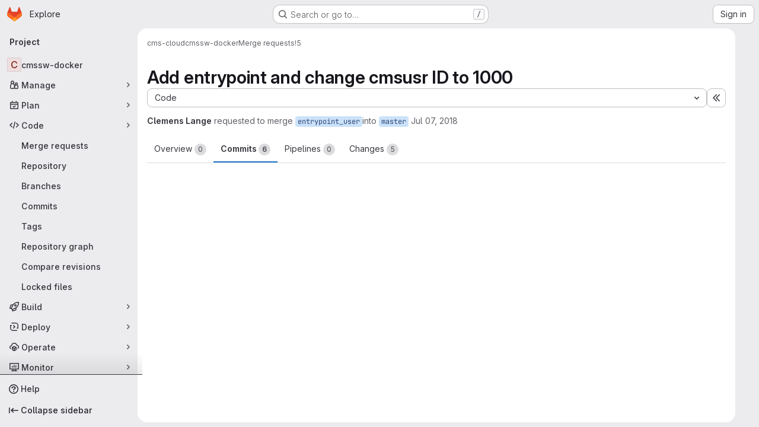

--- FILE ---
content_type: text/javascript; charset=utf-8
request_url: https://gitlab.cern.ch/assets/webpack/global_search_modal.597c279b.chunk.js
body_size: 15703
content:
(this.webpackJsonp=this.webpackJsonp||[]).push([["global_search_modal"],{"3lQS":function(e,t,n){"use strict";var r=n("HTBS"),s=n("FxFN"),i=n("5c3i"),a={components:{GlAvatar:r.a},props:{projectId:{type:[Number,String],default:0,required:!1,validator:e=>"string"!=typeof e||Object(s.i)(e)},projectName:{type:String,required:!0},projectAvatarUrl:{type:String,required:!1,default:""},size:{type:Number,default:32,required:!1},alt:{type:String,required:!1,default:void 0}},computed:{avatarAlt(){var e;return null!==(e=this.alt)&&void 0!==e?e:this.projectName},entityId(){return Object(s.i)(this.projectId)?Object(s.f)(this.projectId):this.projectId}},AVATAR_SHAPE_OPTION_RECT:i.b},o=n("tBpV"),l=Object(o.a)(a,(function(){return(0,this._self._c)("gl-avatar",{attrs:{shape:this.$options.AVATAR_SHAPE_OPTION_RECT,"entity-id":this.entityId,"entity-name":this.projectName,src:this.projectAvatarUrl,alt:this.avatarAlt,size:this.size,"fallback-on-error":!0,itemprop:"image"}})}),[],!1,null,null,null);t.a=l.exports},"5tFN":function(e,t,n){"use strict";n.d(t,"f",(function(){return r})),n.d(t,"e",(function(){return s})),n.d(t,"h",(function(){return i})),n.d(t,"c",(function(){return a})),n.d(t,"a",(function(){return o})),n.d(t,"b",(function(){return l})),n.d(t,"d",(function(){return c})),n.d(t,"g",(function(){return u})),n.d(t,"i",(function(){return d}));const r="Escape",s="Enter",i="NumpadEnter",a="Backspace",o="ArrowDown",l="ArrowUp",c="End",u="Home",d="Tab"},"9lRJ":function(e,t,n){"use strict";n.d(t,"g",(function(){return o})),n.d(t,"f",(function(){return l})),n.d(t,"c",(function(){return c})),n.d(t,"i",(function(){return u})),n.d(t,"p",(function(){return d})),n.d(t,"j",(function(){return m})),n.d(t,"h",(function(){return h})),n.d(t,"d",(function(){return p})),n.d(t,"q",(function(){return _})),n.d(t,"k",(function(){return f})),n.d(t,"r",(function(){return g})),n.d(t,"a",(function(){return v})),n.d(t,"b",(function(){return E})),n.d(t,"l",(function(){return b})),n.d(t,"n",(function(){return S})),n.d(t,"m",(function(){return O})),n.d(t,"e",(function(){return y})),n.d(t,"o",(function(){return x}));var r,s,i=n("/lV4"),a=n("oNYJ");const o=5,l=5,c="global-search-frequent-groups",u="global-search-frequent-projects",d=[a.S,a.g,a.u,a.s,a.o,a.l,a.Q,a.z,a.f,a.y],m="regex",h={notation:"compact",compactDisplay:"short"},p={blobs:"code",issues:null!==(r=window.gon)&&void 0!==r&&null!==(r=r.features)&&void 0!==r&&r.workItemScopeFrontend?"work":"issues",epics:"epic",merge_requests:"merge-request",commits:"commit",notes:"comments",milestones:"milestone",users:"users",projects:"project",wiki_blobs:"book",snippet_titles:"snippet"},_={issue:{order:1,icon:"issue-type-issue",label:Object(i.i)("GlobalSearch|Issues")},epic:{order:2,icon:"issue-type-epic",label:Object(i.i)("GlobalSearch|Epics")},task:{order:3,icon:"issue-type-task",label:Object(i.i)("GlobalSearch|Tasks")},objective:{order:4,icon:"issue-type-objective",label:Object(i.i)("GlobalSearch|Objectives")},key_result:{order:5,icon:"issue-type-keyresult",label:Object(i.i)("GlobalSearch|Key results")}},f={blobs:Object(i.i)("GlobalSearch|Code"),issues:null!==(s=window.gon)&&void 0!==s&&null!==(s=s.features)&&void 0!==s&&s.workItemScopeFrontend?Object(i.i)("GlobalSearch|Work items"):Object(i.i)("GlobalSearch|Issues"),epics:Object(i.i)("GlobalSearch|Epics"),merge_requests:Object(i.i)("GlobalSearch|Merge request"),commits:Object(i.i)("GlobalSearch|Commits"),notes:Object(i.i)("GlobalSearch|Comments"),milestones:Object(i.i)("GlobalSearch|Milestones"),users:Object(i.i)("GlobalSearch|Users"),projects:Object(i.i)("GlobalSearch|Projects"),wiki_blobs:Object(i.i)("GlobalSearch|Wiki"),snippet_titles:Object(i.i)("GlobalSearch|Snippets")},g="zoekt",v="advanced",E="basic",b="global",S="project",O="group",y=m+"_advanced_search",x=Object(i.i)("GlobalSearch|Search")+" · GitLab"},Eqlq:function(e,t){var n={kind:"Document",definitions:[{kind:"OperationDefinition",operation:"query",name:{kind:"Name",value:"CurrentUserFrecentGroups"},variableDefinitions:[],directives:[],selectionSet:{kind:"SelectionSet",selections:[{kind:"Field",name:{kind:"Name",value:"frecentGroups"},arguments:[],directives:[],selectionSet:{kind:"SelectionSet",selections:[{kind:"Field",name:{kind:"Name",value:"id"},arguments:[],directives:[]},{kind:"Field",name:{kind:"Name",value:"name"},arguments:[],directives:[]},{kind:"Field",alias:{kind:"Name",value:"namespace"},name:{kind:"Name",value:"fullName"},arguments:[],directives:[]},{kind:"Field",name:{kind:"Name",value:"avatarUrl"},arguments:[],directives:[]},{kind:"Field",name:{kind:"Name",value:"fullPath"},arguments:[],directives:[]}]}}]}}],loc:{start:0,end:124}};n.loc.source={body:"query CurrentUserFrecentGroups {\n  frecentGroups {\n    id\n    name\n    namespace: fullName\n    avatarUrl\n    fullPath\n  }\n}\n",name:"GraphQL request",locationOffset:{line:1,column:1}};var r={};function s(e,t){for(var n=0;n<e.definitions.length;n++){var r=e.definitions[n];if(r.name&&r.name.value==t)return r}}n.definitions.forEach((function(e){if(e.name){var t=new Set;!function e(t,n){if("FragmentSpread"===t.kind)n.add(t.name.value);else if("VariableDefinition"===t.kind){var r=t.type;"NamedType"===r.kind&&n.add(r.name.value)}t.selectionSet&&t.selectionSet.selections.forEach((function(t){e(t,n)})),t.variableDefinitions&&t.variableDefinitions.forEach((function(t){e(t,n)})),t.definitions&&t.definitions.forEach((function(t){e(t,n)}))}(e,t),r[e.name.value]=t}})),e.exports=n,e.exports.CurrentUserFrecentGroups=function(e,t){var n={kind:e.kind,definitions:[s(e,t)]};e.hasOwnProperty("loc")&&(n.loc=e.loc);var i=r[t]||new Set,a=new Set,o=new Set;for(i.forEach((function(e){o.add(e)}));o.size>0;){var l=o;o=new Set,l.forEach((function(e){a.has(e)||(a.add(e),(r[e]||new Set).forEach((function(e){o.add(e)})))}))}return a.forEach((function(t){var r=s(e,t);r&&n.definitions.push(r)})),n}(n,"CurrentUserFrecentGroups")},Htnb:function(e,t,n){"use strict";n.d(t,"a",(function(){return a}));n("3UXl"),n("iyoE");var r=n("PxiM"),s=n.n(r),i=n("D+x4");function a(e,t="",n="<b>",r="</b>"){if(!e)return"";if(!t)return Object(i.b)(e.toString(),{ALLOWED_TAGS:[]});const a=Object(i.b)(e.toString(),{ALLOWED_TAGS:[]}),o=s.a.match(a,t.toString());return a.split("").map((function(e,t){return o.includes(t)?`${n}${e}${r}`:e})).join("")}},JTkt:function(e,t,n){"use strict";n.d(t,"d",(function(){return a})),n.d(t,"e",(function(){return o})),n.d(t,"a",(function(){return l})),n.d(t,"b",(function(){return c})),n.d(t,"c",(function(){return u}));var r=n("xPX6"),s=n("qnJZ");const i=document.createElement("div"),a=function(e){return i.style.color="",i.style.color=e,i.style.color.length>0},o=function(e=""){return e?/^#([0-9A-F]{3}){1,2}$/i.test(e):null};function l(){var e;const t=["dark","solarized-dark","monokai"];var n;return(null===(e=document.body.dataset.page)||void 0===e?void 0:e.startsWith("ide:"))?t.includes(null===(n=window.gon)||void 0===n?void 0:n.user_color_scheme):document.documentElement.classList.contains("gl-dark")}function c(e=""){const t={"#995715":"#D99530","#737278":"#89888D","#1f75cb":"#428FDC","#108548":"#2DA160","#DD2B0E":"#EC5941"};let n=e;var i;Object(s.c)()===r.d&&(n=null!==(i=t[e])&&void 0!==i?i:e);return n}const u=function(e){return{background:`radial-gradient(circle at center, white 20%, ${e} 100%)`}}},M4pj:function(e,t,n){(e.exports=n("VNgF")(!1)).push([e.i,"\n.input-box-wrapper[data-v-b2da88b0] {\n  position: relative;\n}\n.fake-input-wrapper[data-v-b2da88b0] {\n  position: absolute;\n}\n",""])},YYYz:function(e,t,n){"use strict";n.r(t);n("eJ0a");var r=n("3CjL"),s=n.n(r),i=n("Tmea"),a=n.n(i),o=(n("ZzK0"),n("z6RN"),n("BzOf"),n("aFm2"),n("R9qC"),n("1I5c")),l=n("Oxu3"),c=n("yi8e"),u=n("ygVz"),d=n("O6Bj"),m=n("3twG"),h=n("GuZl"),p=n("/lV4"),_=n("5tFN"),f=n("gr1G"),g=n("tTlX"),v=n("JTkt"),E=n("B3M1"),b=n("dowq");var S=n("F/pm"),O=(n("3UXl"),n("iyoE"),n("RFHG"),n("xuo1"),n("UezY"),n("hG7+"),n("v2fZ"),n("PxiM")),y=n.n(O),x=n("nuJP"),C=n("NnjE"),T=n("7F3p"),I=n("2ibD"),k=n("8Igx"),A=n("h2IV");var R=n("I4EJ"),w=n("HTBS"),j=n("d85j"),L=n("Mp8J"),P=n("Htnb"),N=n("5c3i"),D={name:"CommandPaletteSearchItem",components:{GlAvatar:w.a,GlIcon:j.a},directives:{SafeHtml:L.a},props:{item:{type:Object,required:!0},searchQuery:{type:String,required:!0}},computed:{highlightedName(){return Object(P.a)(this.item.text,this.searchQuery)},avatarShape(){return this.item.category===R.L?this.$options.AVATAR_SHAPE_OPTION_CIRCLE:this.$options.AVATAR_SHAPE_OPTION_RECT}},AVATAR_SHAPE_OPTION_RECT:N.b,AVATAR_SHAPE_OPTION_CIRCLE:N.a},G=n("tBpV"),$=Object(G.a)(D,(function(){var e=this,t=e._self._c;return t("div",{staticClass:"gl-flex gl-items-center"},[void 0!==e.item.avatar_url?t("gl-avatar",{staticClass:"gl-mr-3",attrs:{src:e.item.avatar_url,"entity-id":e.item.entity_id,"entity-name":e.item.entity_name,size:16,shape:e.avatarShape,"aria-hidden":"true"}}):e._e(),e._v(" "),e.item.icon?t("gl-icon",{staticClass:"gl-mr-3 gl-shrink-0",attrs:{name:e.item.icon,"data-testid":"icon"}}):e._e(),e._v(" "),t("span",{staticClass:"gl-flex gl-min-w-0 gl-items-center gl-gap-2"},[t("span",{directives:[{name:"safe-html",rawName:"v-safe-html",value:e.highlightedName,expression:"highlightedName"}],staticClass:"gl-truncate gl-text-strong"}),e._v(" "),e.item.namespace?[t("span",{staticClass:"gl-text-subtle",attrs:{"aria-hidden":"true","data-testid":"namespace-bullet"}},[e._v("·")]),e._v(" "),t("span",{directives:[{name:"safe-html",rawName:"v-safe-html",value:e.item.namespace,expression:"item.namespace"}],staticClass:"gl-truncate gl-text-sm gl-text-subtle",attrs:{"data-testid":"namespace"}})]:e._e()],2)],1)}),[],!1,null,null,null).exports,U=n("nUKU"),F=n.n(U),M=n("59DU"),H=n.n(M),q=n("3cHC");const V=function({name:e,items:t}){return{name:e||R.f,items:t.filter((function({component:e}){return"invite_members"!==e}))}},B=function(e,t){var n;const r=function({id:e,title:t}){return{extraAttrs:{"data-track-action":R.I,"data-track-label":e||q.x,...e?{}:{"data-track-extra":JSON.stringify({title:t})}}}};if(e.push({text:t.title,keywords:t.title,icon:t.icon,href:t.link,...r(t)}),null!==(n=t.items)&&void 0!==n&&n.length){const n=t.items.map((function(e){return{keywords:e.title,text:[t.title,e.title].join(" > "),href:e.link,icon:t.icon,...r(e)}}));e=[...e,...n]}return e},Q=function(e,t){return{icon:"doc-code",text:t,href:Object(m.l)(Object(m.B)(e,t)),extraAttrs:{"data-track-action":R.I,"data-track-label":"file"}}},Y=u.a.mixin();var J={name:"CommandPaletteItems",components:{GlDisclosureDropdownGroup:x.a,GlLoadingIcon:C.a,SearchItem:$},mixins:[u.b.mixin(),Y],inject:["commandPaletteCommands","commandPaletteLinks","autocompletePath","settingsPath","searchContext","projectFilesPath","projectBlobPath"],props:{searchQuery:{type:String,required:!0},handle:{type:String,required:!0,validator:function(e){return[...R.c,R.x].includes(e)}}},data:function(){return{groups:[],loading:!1,projectFiles:[],debouncedSearch:a()((function(){switch(this.handle){case R.b:this.getCommandsAndPages();break;case R.M:case R.A:case R.k:this.getScopedItems();break;case R.x:this.getProjectFiles()}}),h.i),settings:[]}},computed:{isCommandMode(){return this.handle===R.b},isPathMode(){return this.handle===R.x},commands(){return this.commandPaletteCommands.map(V)},links(){return this.commandPaletteLinks.reduce(B,[])},filteredCommands(){var e=this;return this.searchQuery?this.commands.map((function({name:t,items:n}){return{name:t,items:e.filterBySearchQuery(n,"text")}})).filter((function({items:e}){return e.length})):this.commands},hasResults(){var e;return(null===(e=this.groups)||void 0===e?void 0:e.length)&&this.groups.some((function(e){var t;return null===(t=e.items)||void 0===t?void 0:t.length}))},hasSearchQuery(){var e,t;return this.isCommandMode||this.isPathMode?(null===(t=this.searchQuery)||void 0===t?void 0:t.length)>0:(null===(e=this.searchQuery)||void 0===e?void 0:e.length)>2},searchTerm(){return this.handle===R.k?`${R.k}${this.searchQuery}`:this.searchQuery},filteredProjectFiles(){return this.searchQuery?this.filterBySearchQuery(this.projectFiles,"text").slice(0,R.l):this.projectFiles.slice(0,R.l)}},watch:{searchQuery:{handler(){this.debouncedSearch()},immediate:!0},handle:{handler(e,t){var n;void 0!==t&&this.debouncedSearch();const r=null!==(n=R.J[e])&&void 0!==n?n:"unknown";this.track(R.H,{label:r}),e===R.b&&this.fetchSettings()},immediate:!0}},updated(){this.$emit("updated")},methods:{fetchSettings(){var e,t,n=this;let r=null;const s=null===(e=this.searchContext.project)||void 0===e?void 0:e.id,i=null===(t=this.searchContext.group)||void 0===t?void 0:t.id;if(s)r=`${this.settingsPath}?project_id=${s}`;else{if(!i)return void(this.settings=[]);r=`${this.settingsPath}?group_id=${i}`}I.a.get(r).then((function(e){n.settings=e.data})).catch((function(e){Object(k.a)(e),n.settings=[]}))},filterBySearchQuery(e,t="keywords"){return y.a.filter(e,this.searchQuery,{key:t})},async getProjectFiles(){if(this.projectFilesPath&&!this.projectFiles.length){this.loading=!0;try{const e=await I.a.get(this.projectFilesPath);this.projectFiles=null==e?void 0:e.data.map(Q.bind(null,this.projectBlobPath))}catch(e){T.b(e)}finally{this.loading=!1}}this.groups=[{name:R.w,items:this.filteredProjectFiles}]},getCommandsAndPages(){if(!this.searchQuery)return void(this.groups=[...this.commands]);this.groups=[...this.filteredCommands];const e=this.filterBySearchQuery(this.links);e.length&&this.groups.push({name:R.v,items:e});const t=this.filterBySearchQuery(this.settings,"text");t.length&&this.groups.push({name:R.G,items:t})},async getScopedItems(){var e;if(!((null===(e=this.searchQuery)||void 0===e?void 0:e.length)<3)){this.loading=!0;try{var t;const e=await I.a.get(function({path:e,searchTerm:t,handle:n,projectId:r}){const s=F()({term:t,project_id:r,filter:"search",scope:R.E[n]},H.a);return`${e}?${Object(m.D)(s)}`}({path:this.autocompletePath,searchTerm:this.searchTerm,handle:this.handle,projectId:null===(t=this.searchContext.project)||void 0===t?void 0:t.id}));this.groups=[{name:R.i[this.handle],items:e.data.map(A.b)}]}catch(e){T.b(e)}finally{this.loading=!1}}},trackingCommands({text:e}){var t;if(!this.isCommandMode||null===(t=this.searchContext.project)||void 0===t||!t.id)return;this.settings.some((function(t){return t.text===e}))&&this.trackEvent("click_project_setting_in_command_palette",{label:e})}}},z=Object(G.a)(J,(function(){var e=this,t=e._self._c;return t("div",[e.loading?t("gl-loading-icon",{staticClass:"gl-my-5",attrs:{size:"lg"}}):e.hasResults?t("ul",{staticClass:"gl-m-0 gl-list-none gl-p-0"},e._l(e.groups,(function(n,r){return t("gl-disclosure-dropdown-group",{key:r,class:{"!gl-mt-0":0===r},attrs:{group:n,bordered:""},on:{action:e.trackingCommands},scopedSlots:e._u([{key:"list-item",fn:function({item:n}){return[t("search-item",{attrs:{item:n,"search-query":e.searchQuery}})]}}],null,!0)})})),1):e.hasSearchQuery&&!e.hasResults?t("div",{staticClass:"gl-pl-5 gl-pt-3 gl-text-default"},[e._v("\n    "+e._s(e.__("No results found"))+"\n  ")]):e._e()],1)}),[],!1,null,null,null).exports,K={name:"FakeSearchInput",props:{userInput:{type:String,required:!0},scope:{type:String,required:!0,validator:function(e){return[...R.c,R.x].includes(e)}}},computed:{placeholder(){return R.F[this.scope]}}},W=n("LPAU"),X=n.n(W),Z=n("juHI"),ee=n.n(Z),te={insert:"head",singleton:!1},ne=(X()(ee.a,te),ee.a.locals,Object(G.a)(K,(function(){var e=this,t=e._self._c;return t("div",{staticClass:"fake-input gl-pointer-events-none gl-flex"},[t("span",{staticClass:"gl-opacity-0",attrs:{"data-testid":"search-scope"}},[e._v(e._s(e.scope)+" ")]),e._v(" "),e.userInput?e._e():t("span",{staticClass:"gl-pointer-events-none gl-text-subtle",attrs:{"data-testid":"search-scope-placeholder"}},[e._v(e._s(e.placeholder))])])}),[],!1,null,"26a01bbc",null).exports),re=n("zIFf"),se=n("CbCZ"),ie=n("93nq"),ae=n("xPX6");const oe=u.a.mixin();var le={name:"CommandsOverviewDropdown",directives:{GlTooltip:re.a},components:{GlButton:se.a,GlCollapsibleListbox:ie.a},mixins:[oe],i18n:{header:Object(p.i)("GlobalSearch|Filters"),tooltip:Object(p.i)("GlobalSearch|Filters %{superKey} + %{link2Start}k%{link2End}")},props:{items:{type:Array,required:!0}},data:()=>({listboxOpen:!1}),computed:{formattedTooltip(){return this.$options.i18n.tooltip.replace("%{superKey}",`<kbd>${Object(ae.h)()}</kbd>`).replace("%{link2Start}k%{link2End}","<kbd>k</kbd>")}},methods:{emitSelected(e){this.$emit("selected",e)},emitHidden(){this.$emit("hidden")},open(){this.$refs.commandsDropdown.open()},close(){this.$refs.commandsDropdown.close()},onListboxShown(){this.listboxOpen=!0,this.trackEvent(this.$options.EVENT_CLICK_COMMANDS_SUB_MENU_IN_COMMAND_PALETTE)},onListboxHidden(){this.listboxOpen=!1,this.emitHidden()}},EVENT_CLICK_COMMANDS_SUB_MENU_IN_COMMAND_PALETTE:"click_commands_sub_menu_in_command_palette"},ce=Object(G.a)(le,(function(){var e=this,t=e._self._c;return t("div",[t("gl-collapsible-listbox",{ref:"commandsDropdown",attrs:{items:e.items,"header-text":e.$options.i18n.header,category:"tertiary"},on:{select:e.emitSelected,shown:e.onListboxShown,hidden:e.onListboxHidden},scopedSlots:e._u([{key:"toggle",fn:function(){return[t("gl-button",{directives:[{name:"gl-tooltip",rawName:"v-gl-tooltip",value:{title:e.listboxOpen?"":e.formattedTooltip,html:!0},expression:"{\n          title: listboxOpen ? '' : formattedTooltip,\n          html: true,\n        }"}],ref:"filterButton",attrs:{icon:"filter",category:"tertiary","aria-label":e.$options.i18n.header}})]},proxy:!0},{key:"header",fn:function(){return[t("span",{staticClass:"gl-border-b-1 gl-border-dropdown gl-p-4 gl-border-b-solid"},[e._v("\n        "+e._s(e.$options.i18n.header)+"\n      ")])]},proxy:!0},{key:"list-item",fn:function({item:n}){return[t("span",{staticClass:"gl-flex gl-items-center gl-justify-between"},[t("span",{attrs:{"data-testid":"listbox-item-text"}},[e._v(e._s(n.text))]),e._v(" "),t("kbd",[e._v(e._s(n.value))])])]}}])})],1)}),[],!1,null,null,null).exports,ue=n("lCTV"),de=n("AxB5"),me={name:"SearchResultFocusLayover",components:{GlSprintf:n("dIEn").a},props:{textMessage:{type:String,required:!0}}},he=Object(G.a)(me,(function(){var e=this,t=e._self._c;return t("span",{staticClass:"gl-flex gl-min-w-0 gl-items-center gl-justify-between gl-gap-3"},[t("span",{staticClass:"gl-flex gl-min-w-0 gl-grow gl-gap-3"},[e._t("default")],2),e._v(" "),t("span",{staticClass:"show-focus-layover-hint gl-hidden gl-items-center gl-justify-end gl-opacity-0 sm:gl-flex"},[t("span",{staticClass:"gl-whitespace-nowrap gl-text-subtle",attrs:{"data-testid":"overlay-message"}},[t("gl-sprintf",{attrs:{message:e.textMessage},scopedSlots:e._u([{key:"kbd",fn:function({content:n}){return[t("kbd",{staticClass:"-gl-mb-2 -gl-mt-3 gl-pb-3 gl-align-middle gl-text-base"},[e._v("\n            "+e._s(n)+"\n          ")])]}}])})],1)])])}),[],!1,null,null,null).exports,pe={name:"GlobalSearchNoResults",i18n:{NO_SEARCH_RESULTS:f.y}},_e=Object(G.a)(pe,(function(){var e=this._self._c;return e("ul",{staticClass:"gl-m-0 gl-list-none gl-p-0"},[e("li",{staticClass:"command-palette-px gl-border-t gl-border-t-dropdown gl-pb-3 gl-pt-5 gl-text-default"},[this._v("\n    "+this._s(this.$options.i18n.NO_SEARCH_RESULTS)+"\n  ")])])}),[],!1,null,null,null).exports;const fe=u.a.mixin();var ge={name:"GlobalSearchAutocompleteItems",i18n:{AUTOCOMPLETE_ERROR_MESSAGE:f.b,NO_SEARCH_RESULTS:f.y,OVERLAY_GOTO:R.r,OVERLAY_PROFILE:R.s,OVERLAY_PROJECT:R.t,OVERLAY_FILE:R.q,USERS_GROUP_TITLE:R.K,PROJECTS_GROUP_TITLE:R.z,ISSUES_GROUP_TITLE:R.j,PAGES_GROUP_TITLE:R.v,GROUPS_GROUP_TITLE:R.h,MERGE_REQUESTS_GROUP_TITLE:Object(p.i)("GlobalSearch|Merge requests"),RECENT_ISSUES_GROUP_TITLE:Object(p.i)("GlobalSearch|Recent issues"),RECENT_EPICS_GROUP_TITLE:Object(p.i)("GlobalSearch|Recent epics"),RECENT_MERGE_REQUESTS_GROUP_TITLE:Object(p.i)("GlobalSearch|Recent merge requests")},components:{GlAvatar:w.a,GlAlert:ue.a,GlLoadingIcon:C.a,GlDisclosureDropdownGroup:x.a,GlDisclosureDropdownItem:de.a,SearchResultFocusLayover:he,GlobalSearchNoResults:_e},directives:{SafeHtml:L.a},AVATAR_SHAPE_OPTION_RECT:N.b,AVATAR_SHAPE_OPTION_CIRCLE:N.a,mixins:[fe],computed:{...Object(c.f)(["search","loading","autocompleteError"]),...Object(c.d)(["autocompleteGroupedSearchOptions"]),groups(){var e=this;return this.autocompleteGroupedSearchOptions.map((function(t){var n;return{name:e.modifiedGroupName(null==t?void 0:t.name),items:null==t||null===(n=t.items)||void 0===n?void 0:n.map((function(e){return{...e,extraAttrs:{class:"show-focus-layover gl-flex gl-items-center gl-justify-between"}}}))}}))},hasResults(){var e;return(null===(e=this.autocompleteGroupedSearchOptions)||void 0===e?void 0:e.length)>0},hasNoResults(){return!this.hasResults&&!this.autocompleteError}},methods:{highlightedName(e){return Object(P.a)(e,this.search)},overlayText(e){let t=R.r;switch(e){case this.$options.i18n.USERS_GROUP_TITLE:t=this.$options.i18n.OVERLAY_PROFILE;break;case this.$options.i18n.PROJECTS_GROUP_TITLE:t=this.$options.i18n.OVERLAY_PROJECT;break;case this.$options.i18n.ISSUES_GROUP_TITLE:t=this.$options.i18n.OVERLAY_GOTO;break;case this.$options.i18n.PAGES_GROUP_TITLE:t=this.$options.i18n.OVERLAY_FILE}return t},trackingTypes({name:e}){switch(e){case this.$options.i18n.PROJECTS_GROUP_TITLE:this.trackEvent("click_project_result_in_command_palette");break;case this.$options.i18n.GROUPS_GROUP_TITLE:this.trackEvent("click_group_result_in_command_palette");break;case this.$options.i18n.MERGE_REQUESTS_GROUP_TITLE:this.trackEvent("click_merge_request_result_in_command_palette");break;case this.$options.i18n.ISSUES_GROUP_TITLE:this.trackEvent("click_issue_result_in_command_palette");break;case this.$options.i18n.RECENT_ISSUES_GROUP_TITLE:this.trackEvent("click_recent_issue_result_in_command_palette");break;case this.$options.i18n.RECENT_EPICS_GROUP_TITLE:this.trackEvent("click_recent_epic_result_in_command_palette");break;case this.$options.i18n.RECENT_MERGE_REQUESTS_GROUP_TITLE:this.trackEvent("click_recent_merge_request_result_in_command_palette");break;default:this.trackEvent("click_user_result_in_command_palette")}},modifiedGroupName(e){return e===R.g?this.$options.i18n.GROUPS_GROUP_TITLE:e===R.y?this.$options.i18n.PROJECTS_GROUP_TITLE:e}}},ve=Object(G.a)(ge,(function(){var e=this,t=e._self._c;return t("div",[e.autocompleteError?t("gl-alert",{staticClass:"gl-mt-2 gl-text-default",attrs:{dismissible:!1,variant:"danger"}},[e._v("\n    "+e._s(e.$options.i18n.AUTOCOMPLETE_ERROR_MESSAGE)+"\n  ")]):e._e(),e._v(" "),!e.loading&&e.hasResults?t("ul",{staticClass:"gl-m-0 gl-list-none gl-p-0"},e._l(e.groups,(function(n,r){return t("gl-disclosure-dropdown-group",{key:n.name,class:{"!gl-mt-0":0===r},attrs:{group:n,bordered:""},on:{action:e.trackingTypes}},e._l(n.items,(function(r){return t("gl-disclosure-dropdown-item",{key:r.id||r.text,staticClass:"show-on-focus-or-hover--context show-focus-layover gl-flex gl-items-center gl-justify-between",attrs:{item:r},scopedSlots:e._u([{key:"list-item",fn:function(){return[t("search-result-focus-layover",{attrs:{"text-message":e.overlayText(n)}},[void 0!==r.avatar_url?t("gl-avatar",{attrs:{src:r.avatar_url,"entity-id":r.entity_id,"entity-name":r.entity_name,size:16,shape:n.name===e.$options.i18n.USERS_GROUP_TITLE?e.$options.AVATAR_SHAPE_OPTION_CIRCLE:e.$options.AVATAR_SHAPE_OPTION_RECT,"aria-hidden":"true"}}):e._e(),e._v(" "),t("span",{staticClass:"gl-flex gl-flex-row gl-items-center gl-gap-2 gl-truncate"},[t("span",{directives:[{name:"safe-html",rawName:"v-safe-html",value:e.highlightedName(r.text),expression:"highlightedName(item.text)"}],staticClass:"gl-truncate gl-text-strong",attrs:{"data-testid":"autocomplete-item-name"}}),e._v(" "),r.value&&r.namespace?t("span",{staticClass:"gl-text-subtle",attrs:{"aria-hidden":"true"}},[e._v("·")]):e._e(),e._v(" "),r.value?t("span",{directives:[{name:"safe-html",rawName:"v-safe-html",value:r.namespace,expression:"item.namespace"}],staticClass:"gl-truncate gl-text-sm gl-text-subtle",attrs:{"data-testid":"autocomplete-item-namespace"}}):e._e()])],1)]},proxy:!0}],null,!0)})})),1)})),1):e._e(),e._v(" "),e.loading?t("gl-loading-icon",{staticClass:"gl-my-6",attrs:{size:"lg"}}):e._e(),e._v(" "),e.hasNoResults?t("global-search-no-results"):e._e()],1)}),[],!1,null,null,null).exports,Ee=(n("B++/"),n("47t/"),n("wCL9")),be=n.n(Ee);const Se=u.a.mixin();var Oe={name:"DefaultPlaces",i18n:{PLACES:f.z,OVERLAY_CHANGE_CONTEXT:R.p,YOUR_WORK_TITLE:Object(p.i)("GlobalSearch|Your work"),EXPLORE_TITLE:Object(p.i)("GlobalSearch|Explore"),PROFILE_TITLE:Object(p.i)("GlobalSearch|Profile"),PREFERENCES_TITLE:Object(p.i)("GlobalSearch|Preferences")},components:{GlDisclosureDropdownGroup:x.a,GlDisclosureDropdownItem:de.a,SearchResultFocusLayover:he},mixins:[Se],inject:["contextSwitcherLinks"],computed:{shouldRender(){return this.contextSwitcherLinks.length>0},group(){return{name:this.$options.i18n.PLACES,items:this.contextSwitcherLinks.map((function({title:e,link:t,...n}){return{text:e,href:t,extraAttrs:{"data-track-action":R.I,"data-track-label":q.x,"data-track-property":q.y,"data-track-extra":JSON.stringify({title:e}),"data-testid":"places-item-link","data-qa-places-item":e,class:"show-focus-layover",...Object.entries(n).reduce((function(e,[t,n]){return t.startsWith("data")&&(e[be()(t)]=n),e}),{})}}}))}}},created(){this.shouldRender||this.$emit("nothing-to-render")},methods:{trackingTypes({text:e}){switch(e){case this.$options.i18n.YOUR_WORK_TITLE:this.trackEvent("click_your_work_in_command_palette");break;case this.$options.i18n.EXPLORE_TITLE:this.trackEvent("click_explore_in_command_palette");break;case this.$options.i18n.PROFILE_TITLE:this.trackEvent("click_profile_in_command_palette");break;case this.$options.i18n.PREFERENCES_TITLE:this.trackEvent("click_preferences_in_command_palette")}}}},ye=Object(G.a)(Oe,(function(){var e=this,t=e._self._c;return e.shouldRender?t("gl-disclosure-dropdown-group",e._b({attrs:{group:e.group},on:{action:e.trackingTypes}},"gl-disclosure-dropdown-group",e.$attrs,!1),e._l(e.group.items,(function(n){return t("gl-disclosure-dropdown-item",{key:n.text,staticClass:"show-on-focus-or-hover--context show-focus-layover",attrs:{item:n},scopedSlots:e._u([{key:"list-item",fn:function(){return[t("search-result-focus-layover",{attrs:{"text-message":e.$options.i18n.OVERLAY_CHANGE_CONTEXT}},[t("span",[e._v(e._s(n.text))])])]},proxy:!0}],null,!0)})})),1):e._e()}),[],!1,null,null,null).exports;const xe=u.a.mixin();var Ce={name:"DefaultIssuables",i18n:{ALL_GITLAB:f.a,OVERLAY_GOTO:R.r,ISSUES_ASSIGNED_TO_ME_TITLE:Object(p.i)("GlobalSearch|Issues assigned to me"),ISSUES_I_HAVE_CREATED_TITLE:Object(p.i)("GlobalSearch|Issues I've created"),MERGE_REQUESTS_THAT_I_AM_A_REVIEWER:Object(p.i)("GlobalSearch|Merge requests that I'm a reviewer"),MERGE_REQUESTS_I_HAVE_CREATED_TITLE:Object(p.i)("GlobalSearch|Merge requests I've created"),MERGE_REQUESTS_ASSIGNED_TO_ME_TITLE:Object(p.i)("GlobalSearch|Merge requests assigned to me")},components:{GlDisclosureDropdownGroup:x.a,GlDisclosureDropdownItem:de.a,SearchResultFocusLayover:he},mixins:[xe],computed:{...Object(c.f)(["searchContext"]),...Object(c.d)(["defaultSearchOptions"]),currentContextName(){var e,t;return(null===(e=this.searchContext)||void 0===e||null===(e=e.project)||void 0===e?void 0:e.name)||(null===(t=this.searchContext)||void 0===t||null===(t=t.group)||void 0===t?void 0:t.name)||this.$options.i18n.ALL_GITLAB},shouldRender(){return this.group.items.length>0},group(){var e;return{name:this.currentContextName,items:null===(e=this.defaultSearchOptions)||void 0===e?void 0:e.map((function(e){return{...e,extraAttrs:{class:"show-focus-layover"}}}))}}},created(){this.shouldRender||this.$emit("nothing-to-render")},methods:{trackingTypes({text:e}){switch(e){case this.$options.i18n.ISSUES_ASSIGNED_TO_ME_TITLE:this.trackEvent("click_issues_assigned_to_me_in_command_palette");break;case this.$options.i18n.ISSUES_I_HAVE_CREATED_TITLE:this.trackEvent("click_issues_i_created_in_command_palette");break;case this.$options.i18n.MERGE_REQUESTS_ASSIGNED_TO_ME_TITLE:this.trackEvent("click_merge_requests_assigned_to_me_in_command_palette");break;case this.$options.i18n.MERGE_REQUESTS_THAT_I_AM_A_REVIEWER:this.trackEvent("click_merge_requests_that_im_a_reviewer_in_command_palette");break;case this.$options.i18n.MERGE_REQUESTS_I_HAVE_CREATED_TITLE:this.trackEvent("click_merge_requests_i_created_in_command_palette")}}}},Te=Object(G.a)(Ce,(function(){var e=this,t=e._self._c;return e.shouldRender?t("gl-disclosure-dropdown-group",e._b({attrs:{group:e.group}},"gl-disclosure-dropdown-group",e.$attrs,!1),e._l(e.defaultSearchOptions,(function(n){return t("gl-disclosure-dropdown-item",{key:n.text,staticClass:"show-on-focus-or-hover--context show-focus-layover",attrs:{item:n},on:{action:e.trackingTypes},scopedSlots:e._u([{key:"list-item",fn:function(){return[t("search-result-focus-layover",{attrs:{"text-message":e.$options.i18n.OVERLAY_GOTO}},[t("span",[e._v(e._s(n.text))])])]},proxy:!0}],null,!0)})})),1):e._e()}),[],!1,null,null,null).exports,Ie=n("Eqlq"),ke=n.n(Ie),Ae=n("3lQS"),Re={name:"FrequentlyVisitedItem",i18n:{OVERLAY_GOTO:R.r},components:{ProjectAvatar:Ae.a,SearchResultFocusLayover:he},props:{item:{type:Object,required:!0}}},we=Object(G.a)(Re,(function(){var e=this,t=e._self._c;return t("search-result-focus-layover",{attrs:{"text-message":e.$options.i18n.OVERLAY_GOTO}},[t("project-avatar",{attrs:{"project-id":e.item.id,"project-name":e.item.title,"project-avatar-url":e.item.avatar,size:16,"aria-hidden":"true"}}),e._v(" "),t("div",{staticClass:"gl-flex gl-flex-row gl-items-center gl-gap-2 gl-truncate"},[t("span",{staticClass:"gl-truncate"},[e._v(" "+e._s(e.item.title)+" ")]),e._v(" "),e.item.subtitle?[t("span",{staticClass:"gl-text-subtle",attrs:{"aria-hidden":"true"}},[e._v("·")]),e._v(" "),t("span",{staticClass:"gl-truncate gl-text-sm gl-text-subtle",attrs:{"data-testid":"subtitle"}},[e._v("\n        "+e._s(e.item.subtitle)+"\n      ")])]:e._e()],2)],1)}),[],!1,null,null,null).exports,je={components:{GlSkeletonLoader:n("Q5rj").a}},Le=Object(G.a)(je,(function(){var e=this._self._c;return e("gl-skeleton-loader",{attrs:{width:737,height:40}},[e("rect",{attrs:{width:"20",height:"20",y:"12",x:"8",rx:4}}),this._v(" "),e("rect",{attrs:{width:"30%",height:"12",y:"16",x:"40",rx:4}})])}),[],!1,null,null,null).exports,Pe={name:"FrequentlyVisitedItems",i18n:{OVERLAY_GOTO:R.r},components:{GlDisclosureDropdownGroup:x.a,GlDisclosureDropdownItem:de.a,GlIcon:j.a,FrequentItem:we,FrequentItemSkeleton:Le,SearchResultFocusLayover:he},props:{loading:{type:Boolean,required:!1,default:!1},emptyStateText:{type:String,required:!0},groupName:{type:String,required:!0},viewAllItemsText:{type:String,required:!0},viewAllItemsIcon:{type:String,required:!0},viewAllItemsPath:{type:String,required:!1,default:null},items:{type:Array,required:!1,default:function(){return[]}}},computed:{formattedItems(){return this.items.map((function(e){return{forDropdown:{id:e.id,text:e.name,href:Object(m.B)(gon.relative_url_root||"/",e.fullPath),extraAttrs:{"data-track-action":R.I,"data-track-label":e.id,"data-track-property":q.y,"data-track-extra":JSON.stringify({title:e.name})}},forRenderer:{id:e.id,title:e.name,subtitle:e.namespace,avatar:e.avatarUrl}}}))},showEmptyState(){return!this.loading&&0===this.formattedItems.length},viewAllItem(){return{text:this.viewAllItemsText,href:this.viewAllItemsPath}}}},Ne=Object(G.a)(Pe,(function(){var e=this,t=e._self._c;return t("gl-disclosure-dropdown-group",e._b({scopedSlots:e._u([{key:"group-label",fn:function(){return[e._v(e._s(e.groupName))]},proxy:!0}])},"gl-disclosure-dropdown-group",e.$attrs,!1),[e._v(" "),e.loading?t("gl-disclosure-dropdown-item",[t("frequent-item-skeleton")],1):e._l(e.formattedItems,(function(n){return t("gl-disclosure-dropdown-item",{key:n.forDropdown.id,staticClass:"show-on-focus-or-hover--context show-focus-layover",attrs:{item:n.forDropdown},on:{action:function(t){return e.$emit("action")}},scopedSlots:e._u([{key:"list-item",fn:function(){return[t("frequent-item",{attrs:{item:n.forRenderer}})]},proxy:!0}],null,!0)})})),e._v(" "),e.showEmptyState?t("gl-disclosure-dropdown-item",{staticClass:"gl-cursor-text"},[t("span",{staticClass:"gl-mx-3 gl-my-3 gl-text-sm gl-text-subtle"},[e._v(e._s(e.emptyStateText))])]):e._e(),e._v(" "),t("gl-disclosure-dropdown-item",{key:"all",staticClass:"show-focus-layover",attrs:{item:e.viewAllItem},scopedSlots:e._u([{key:"list-item",fn:function(){return[t("search-result-focus-layover",{attrs:{"text-message":e.$options.i18n.OVERLAY_GOTO}},[t("gl-icon",{staticClass:"!gl-w-5 gl-text-subtle",attrs:{name:e.viewAllItemsIcon}}),e._v("\n        "+e._s(e.viewAllItemsText)+"\n      ")],1)]},proxy:!0}])})],2)}),[],!1,null,null,null).exports,De={name:"FrequentlyVisitedGroups",components:{FrequentItems:Ne},inject:["groupsPath"],apollo:{frecentGroups:{query:ke.a}},i18n:{groupName:Object(p.i)("Navigation|Frequently visited groups"),viewAllText:Object(p.i)("Navigation|View all my groups"),emptyStateText:Object(p.i)("Navigation|Groups you visit often will appear here.")},computed:{items(){return this.frecentGroups||[]}},FREQUENTLY_VISITED_GROUPS_HANDLE:R.d},Ge=Object(G.a)(De,(function(){var e=this;return(0,e._self._c)("frequent-items",e._g(e._b({attrs:{loading:e.$apollo.queries.frecentGroups.loading,"empty-state-text":e.$options.i18n.emptyStateText,"group-name":e.$options.i18n.groupName,items:e.items,"view-all-items-icon":"group","view-all-items-text":e.$options.i18n.viewAllText,"view-all-items-path":e.groupsPath},on:{action:function(t){return e.$emit("action",e.$options.FREQUENTLY_VISITED_GROUPS_HANDLE)}}},"frequent-items",e.$attrs,!1),e.$listeners))}),[],!1,null,null,null).exports,$e=n("erDj"),Ue={name:"FrequentlyVisitedProjects",components:{FrequentItems:Ne},inject:["projectsPath"],apollo:{frecentProjects:{query:n.n($e).a}},i18n:{groupName:Object(p.i)("Navigation|Frequently visited projects"),viewAllText:Object(p.i)("Navigation|View all my projects"),emptyStateText:Object(p.i)("Navigation|Projects you visit often will appear here.")},computed:{items(){return this.frecentProjects||[]}},FREQUENTLY_VISITED_PROJECTS_HANDLE:R.e};const Fe=[ye,Object(G.a)(Ue,(function(){var e=this;return(0,e._self._c)("frequent-items",e._g(e._b({attrs:{loading:e.$apollo.queries.frecentProjects.loading,"empty-state-text":e.$options.i18n.emptyStateText,"group-name":e.$options.i18n.groupName,items:e.items,"view-all-items-icon":"project","view-all-items-text":e.$options.i18n.viewAllText,"view-all-items-path":e.projectsPath},on:{action:function(t){return e.$emit("action",e.$options.FREQUENTLY_VISITED_PROJECTS_HANDLE)}}},"frequent-items",e.$attrs,!1),e.$listeners))}),[],!1,null,null,null).exports,Ge,Te];var Me={name:"GlobalSearchDefaultItems",mixins:[u.a.mixin()],data:()=>({componentNames:Fe.map((function({name:e}){return e}))}),methods:{componentFromName:e=>Fe.find((function(t){return t.name===e})),remove(e){const t=this.componentNames.findIndex((function(t){return t===e}));-1!==t&&this.componentNames.splice(t,1)},attrs:e=>0===e?null:{bordered:!0,class:"gl-mt-3"},trackItems(e){switch(e){case R.e:this.trackEvent("click_frequent_project_in_command_palette");break;case R.d:this.trackEvent("click_frequent_group_in_command_palette")}}}},He=Object(G.a)(Me,(function(){var e=this,t=e._self._c;return t("ul",{staticClass:"gl-m-0 gl-list-none gl-p-0 gl-pt-2"},e._l(e.componentNames,(function(n,r){return t(e.componentFromName(n),e._b({key:n,tag:"component",on:{"nothing-to-render":function(t){return e.remove(n)},action:e.trackItems}},"component",e.attrs(r),!1))})),1)}),[],!1,null,null,null).exports;const qe=u.a.mixin();var Ve={name:"GlobalSearchScopedItems",components:{GlIcon:j.a,GlDisclosureDropdownGroup:x.a,GlDisclosureDropdownItem:de.a,SearchResultFocusLayover:he},mixins:[qe],i18n:{OVERLAY_SEARCH:R.u},computed:{...Object(c.f)(["commandChar"]),...Object(c.d)(["scopedSearchGroup"]),group(){var e=this;return{name:this.scopedSearchGroup.name,items:this.scopedSearchGroup.items.map((function(t){return{...t,href:e.injectSearchPropsToHref(t),scopeName:t.scope||t.description,extraAttrs:{class:"show-focus-layover"}}}))}}},methods:{injectSearchPropsToHref(e){return e.text===R.D?Object(b.e)(e.href):this.commandChar===this.$options.USER_HANDLE?Object(b.f)(e.href):e.href},trackingTypes({text:e}){switch(e){case this.$options.SCOPE_SEARCH_ALL:this.trackEvent("click_all_gitlab_scoped_search_to_advanced_search");break;case this.$options.SCOPE_SEARCH_GROUP:this.trackEvent("click_group_scoped_search_to_advanced_search");break;case this.$options.SCOPE_SEARCH_PROJECT:this.trackEvent("click_project_scoped_search_to_advanced_search")}}},SCOPE_SEARCH_ALL:R.B,SCOPE_SEARCH_GROUP:R.C,SCOPE_SEARCH_PROJECT:R.D,USER_HANDLE:R.M},Be=Object(G.a)(Ve,(function(){var e=this,t=e._self._c;return t("div",[t("ul",{staticClass:"gl-m-0 gl-list-none gl-p-0 gl-pb-2",attrs:{"data-testid":"scoped-items"}},[t("gl-disclosure-dropdown-group",{attrs:{group:e.group},on:{action:e.trackingTypes}},e._l(e.group.items,(function(n){return t("gl-disclosure-dropdown-item",{key:n.text,staticClass:"show-on-focus-or-hover--context show-focus-layover",attrs:{item:n},scopedSlots:e._u([{key:"list-item",fn:function(){return[t("search-result-focus-layover",{attrs:{"text-message":e.$options.i18n.OVERLAY_SEARCH}},[t("gl-icon",{staticClass:"gl-mr-2 gl-shrink-0 gl-text-subtle",attrs:{name:"search-results"}}),e._v(" "),t("span",{staticClass:"gl-grow"},[e._v("\n              "+e._s(n.scopeName)+"\n            ")])],1)]},proxy:!0}],null,!0)})})),1)],1)])}),[],!1,null,null,null).exports;const Qe=u.a.mixin();var Ye={name:"GlobalSearchModal",SEARCH_MODAL_ID:S.j,i18n:{COMMAND_PALETTE:f.c,SEARCH_DESCRIBED_BY_WITH_RESULTS:f.E,SEARCH_DESCRIBED_BY_DEFAULT:f.C,SEARCH_DESCRIBED_BY_UPDATED:f.D,SEARCH_OR_COMMAND_MODE_PLACEHOLDER:Object(p.i)("GlobalSearch|Type to search…"),SEARCH_RESULTS_LOADING:f.F,MIN_SEARCH_TERM:f.t,COMMAND_PALETTE_TIP:f.k,COMMON_HANDLES:R.c},components:{GlSearchBoxByType:o.a,GlobalSearchDefaultItems:He,GlobalSearchScopedItems:Be,GlobalSearchAutocompleteItems:ve,GlModal:l.a,CommandPaletteItems:z,FakeSearchInput:ne,ScrollScrim:E.a,CommandsOverviewDropdown:ce},mixins:[Qe,g.a],data:()=>({nextFocusedItemIndex:null,commandPaletteDropdownItems:A.a,commandPaletteDropdownOpen:!1,focusIndex:-1,childListItems:[]}),computed:{...Object(c.f)(["search","loading","searchContext","commandChar"]),...Object(c.d)(["searchQuery","searchOptions","scopedSearchOptions","isCommandMode"]),searchText:{get(){return this.search},set(e){if(this.stringHasCommand(e))return this.setCommand(this.stringFirstChar(e)),void this.setSearch(e);this.setCommand(""),this.setSearch(e)}},showDefaultItems(){return!this.searchText},searchTermOverMin(){var e;return(null===(e=this.searchText)||void 0===e?void 0:e.length)>=S.m},showScopedSearchItems(){return this.searchTermOverMin&&this.scopedSearchOptions.length>0},searchResultsDescription(){return this.showDefaultItems?Object(p.j)(this.$options.i18n.SEARCH_DESCRIBED_BY_DEFAULT,{count:this.searchOptions.length}):this.searchTermOverMin?this.loading?this.$options.i18n.SEARCH_RESULTS_LOADING:Object(p.j)(this.$options.i18n.SEARCH_DESCRIBED_BY_UPDATED,{count:this.searchOptions.length}):this.$options.i18n.MIN_SEARCH_TERM},commandPaletteQuery(){var e;return this.isCommandMode?null===(e=this.searchText)||void 0===e?void 0:e.trim().substring(1):""},commandHighlightClass:()=>Object(v.a)()?"!gl-bg-subtle":"!gl-bg-strong"},watch:{nextFocusedItemIndex(){this.highlightFirstCommand()}},created(){Object(d.c)(this.allowMousetrapBindingOnSearchInput)},methods:{...Object(c.c)(["setSearch","setCommand","fetchAutocompleteOptions","clearAutocomplete"]),getAutocompleteOptions:a()((function(e){this.isCommandMode||(e?this.fetchAutocompleteOptions():this.clearAutocomplete())}),h.i),getFocusableOptions(){var e;return Array.from((null===(e=this.$refs.resultsList)||void 0===e?void 0:e.querySelectorAll(S.l))||[])},handleSubmitSearch(e){this.submitSearch(),e.stopPropagation(),e.preventDefault()},getListItemsAndFocusIndex(){var e,t=this;const n=(null===(e=this.$refs.resultsList)||void 0===e?void 0:e.querySelectorAll(".gl-new-dropdown-item"))||[];n.length!==this.childListItems.length&&(this.childListItems=n,Array.from(n).forEach((function(e,n){e===document.activeElement&&(t.focusIndex=n)})))},onKeydown(e){var t,n;const{code:r,ctrlKey:s,target:i}=e;let a=!0;const o=i&&(null==i?void 0:i.matches(S.i)),l=this.getFocusableOptions();switch(this.getListItemsAndFocusIndex(),r){case _.e:case _.h:this.trackEvent("press_enter_to_advanced_search",{label:"command_palette"}),this.handleSubmitSearch(e);break;case _.g:if(o)return;if(l.length<1)return;this.focusItem(0,l);break;case _.d:if(o)return;if(l.length<1)return;this.focusItem(l.length-1,l);break;case _.b:if(o)return;if(l.length<1)return;0===l.indexOf(i)?this.focusSearchInput():this.focusNextItem(e,l,-1);break;case _.a:if(l.length<1)return;this.focusNextItem(e,l,1);break;case S.f:if(!s)return;this.focusIndex=this.focusIndex>0?this.focusIndex-1:this.childListItems.length-1,null===(t=this.childListItems[this.focusIndex])||void 0===t||t.focus();break;case S.e:if(!s)return;this.focusIndex=this.focusIndex<this.childListItems.length-1?this.focusIndex+1:0,null===(n=this.childListItems[this.focusIndex])||void 0===n||n.focus();break;case _.f:this.$refs.modal.close();break;default:a=!1}a&&e.preventDefault()},onKeyComboToggleDropdown(e){e.preventDefault&&e.preventDefault(),this.commandPaletteDropdownOpen?(this.$refs.commandDropdown.close(),this.commandPaletteDropdownOpen=!1):(this.$refs.commandDropdown.open(),this.commandPaletteDropdownOpen=!0)},allowMousetrapBindingOnSearchInput(e,t,n){if(n!==R.a)return;const r=this.$refs.searchInput.$el;return(null==r||!r.contains(t))&&void 0},handleClosing(){this.commandPaletteDropdownOpen=!1},focusSearchInput(){var e;null===(e=this.$refs)||void 0===e||null===(e=e.searchInput)||void 0===e||null===(e=e.$el)||void 0===e||null===(e=e.querySelector("input"))||void 0===e||e.focus()},focusNextItem(e,t,n){const{target:r}=e,i=t.indexOf(r),a=s()(i+n,0,t.length-1);this.focusItem(a,t)},focusItem(e,t){var n;this.nextFocusedItemIndex=e,null===(n=t[e])||void 0===n||n.focus()},submitSearch(){var e;this.isCommandMode?this.runFirstCommand():(null===(e=this.search)||void 0===e?void 0:e.length)<=S.m||Object(m.U)(Object(b.e)(this.searchQuery))},runFirstCommand(){var e;null===(e=this.getFocusableOptions()[0])||void 0===e||null===(e=e.firstChild)||void 0===e||e.click()},onSearchModalShown(){this.$emit("shown"),d.b.bind(R.a,this.onKeyComboToggleDropdown)},onSearchModalHidden({trigger:e}={}){switch(this.searchText="",this.$emit("hidden"),d.b.unbind(R.a),e){case this.$options.MODAL_CLOSE_ESC:case this.$options.MODAL_CLOSE_HEADERCLOSE:this.trackEvent("press_escape_in_command_palette");break;case this.$options.MODAL_CLOSE_BACKGROUND:this.trackEvent("click_outside_of_command_palette")}},highlightFirstCommand(){if(this.isCommandMode){var e;const t=null===(e=this.getFocusableOptions()[0])||void 0===e?void 0:e.firstChild;null==t||t.classList.toggle(this.commandHighlightClass,Boolean(!this.nextFocusedItemIndex))}},handleCommandSelection(e){switch(this.searchText=this.stringHasCommand(this.searchText)?`${e}${this.searchText.slice(1)}`:`${e}${this.searchText}`,this.focusSearchInput(),e){case this.$options.COMMAND_HANDLE:this.trackEvent("press_greater_than_in_command_palette");break;case this.$options.USER_HANDLE:this.trackEvent("press_at_symbol_in_command_palette");break;case this.$options.PROJECT_HANDLE:this.trackEvent("press_colon_in_command_palette");break;case this.$options.PATH_HANDLE:this.trackEvent("press_forward_slash_in_command_palette")}},stringHasCommand(e){var t;const n=function(t){return t===(null==e?void 0:e.trim().charAt(0))};return R.c.some(n)||(null===(t=this.searchContext)||void 0===t?void 0:t.project)&&R.c.some(n)},stringFirstChar:e=>null==e?void 0:e.trim().charAt(0)},SEARCH_INPUT_DESCRIPTION:S.h,SEARCH_RESULTS_DESCRIPTION:S.k,COMMAND_HANDLE:R.b,USER_HANDLE:R.M,PROJECT_HANDLE:R.A,ISSUE_HANDLE:R.k,PATH_HANDLE:R.x,MODAL_CLOSE_ESC:R.n,MODAL_CLOSE_BACKGROUND:R.m,MODAL_CLOSE_HEADERCLOSE:R.o},Je=n("M4pj"),ze=n.n(Je),Ke={insert:"head",singleton:!1},We=(X()(ze.a,Ke),ze.a.locals,Object(G.a)(Ye,(function(){var e=this,t=e._self._c;return t("gl-modal",{ref:"modal",attrs:{"modal-id":e.$options.SEARCH_MODAL_ID,"hide-header":"","hide-header-close":"","hide-footer":"",scrollable:"",title:e.$options.i18n.COMMAND_PALETTE,"body-class":"!gl-p-0","modal-class":"global-search-modal","content-class":"gl-mt-2",centered:!1},on:{shown:e.onSearchModalShown,hide:e.onSearchModalHidden}},[t("form",{staticClass:"gl-relative gl-w-full gl-rounded-lg gl-pb-0",attrs:{role:"search","aria-label":e.$options.i18n.SEARCH_OR_COMMAND_MODE_PLACEHOLDER}},[t("div",{staticClass:"gl-relative"},[t("div",{staticClass:"input-box-wrapper gl-border-b -gl-mb-1 gl-border-b-section gl-bg-section gl-p-2"},[t("gl-search-box-by-type",{ref:"searchInput",attrs:{id:"search",role:"searchbox","data-testid":"global-search-input",autocomplete:"off",placeholder:e.$options.i18n.SEARCH_OR_COMMAND_MODE_PLACEHOLDER,"aria-describedby":e.$options.SEARCH_INPUT_DESCRIPTION,borderless:""},on:{input:e.getAutocompleteOptions,keydown:e.onKeydown},model:{value:e.searchText,callback:function(t){e.searchText=t},expression:"searchText"}}),e._v(" "),t("span",{staticClass:"gl-sr-only",attrs:{id:e.$options.SEARCH_INPUT_DESCRIPTION}},[e._v("\n          "+e._s(e.$options.i18n.SEARCH_DESCRIBED_BY_WITH_RESULTS)+"\n        ")]),e._v(" "),e.isCommandMode?t("fake-search-input",{staticClass:"fake-input-wrapper",attrs:{"user-input":e.commandPaletteQuery,scope:e.commandChar}}):e._e(),e._v(" "),e.isCommandMode||e.searchText?e._e():t("commands-overview-dropdown",{ref:"commandDropdown",staticClass:"gl-absolute gl-right-0 gl-top-0 gl-mr-3 gl-mt-3",attrs:{items:e.commandPaletteDropdownItems},on:{selected:e.handleCommandSelection,hidden:e.handleClosing}})],1)]),e._v(" "),t("span",{staticClass:"gl-sr-only",attrs:{"data-testid":e.$options.SEARCH_RESULTS_DESCRIPTION,"aria-live":"polite","aria-atomic":"true"}},[e._v("\n      "+e._s(e.searchResultsDescription)+"\n    ")]),e._v(" "),t("div",{ref:"resultsList",staticClass:"global-search-results gl-flex gl-w-full gl-grow gl-flex-col gl-overflow-hidden",on:{keydown:e.onKeydown}},[t("scroll-scrim",{staticClass:"gl-grow !gl-overflow-x-hidden",attrs:{"data-testid":"nav-container"}},[t("div",{staticClass:"gl-pb-3"},[e.isCommandMode?[e.commandChar===e.$options.USER_HANDLE?t("global-search-scoped-items"):e._e(),e._v(" "),t("command-palette-items",{attrs:{"search-query":e.commandPaletteQuery,handle:e.commandChar},on:{updated:e.highlightFirstCommand}})]:[e.showScopedSearchItems?t("global-search-scoped-items"):e._e(),e._v(" "),e.showDefaultItems?t("global-search-default-items"):t("global-search-autocomplete-items")]],2)])],1),e._v(" "),e.searchContext?[e.searchContext.group?t("input",{attrs:{type:"hidden",name:"group_id"},domProps:{value:e.searchContext.group.id}}):e._e(),e._v(" "),e.searchContext.project?t("input",{attrs:{type:"hidden",name:"project_id"},domProps:{value:e.searchContext.project.id}}):e._e(),e._v(" "),e.searchContext.group||e.searchContext.project?[t("input",{attrs:{type:"hidden",name:"scope"},domProps:{value:e.searchContext.scope}}),e._v(" "),t("input",{attrs:{type:"hidden",name:"search_code"},domProps:{value:e.searchContext.code_search}})]:e._e(),e._v(" "),t("input",{attrs:{type:"hidden",name:"snippets"},domProps:{value:e.searchContext.for_snippets}}),e._v(" "),t("input",{attrs:{type:"hidden",name:"repository_ref"},domProps:{value:e.searchContext.ref}})]:e._e()],2)])}),[],!1,null,"b2da88b0",null));t.default=We.exports},dowq:function(e,t,n){"use strict";n.d(t,"h",(function(){return p})),n.d(t,"m",(function(){return _})),n.d(t,"n",(function(){return f})),n.d(t,"i",(function(){return g})),n.d(t,"g",(function(){return v})),n.d(t,"c",(function(){return E})),n.d(t,"d",(function(){return b})),n.d(t,"k",(function(){return O})),n.d(t,"a",(function(){return y})),n.d(t,"j",(function(){return x})),n.d(t,"e",(function(){return C})),n.d(t,"f",(function(){return T})),n.d(t,"l",(function(){return I})),n.d(t,"b",(function(){return k}));var r=n("GHFj"),s=n.n(r),i=n("VNnR"),a=n.n(i),o=(n("3UXl"),n("iyoE"),n("byxs"),n("v2fZ"),n("B++/"),n("z6RN"),n("47t/"),n("aFm2"),n("R9qC"),n("lFMf"),n("gOHk"),n("c9hT"),n("dHQd"),n("yoDG"),n("KeS/"),n("tWNI"),n("8d6S"),n("VwWG"),n("IYHS"),n("rIA9"),n("MViX"),n("zglm"),n("GDOA"),n("hlbI"),n("a0mT"),n("u3H1"),n("ta8/"),n("IKCR"),n("nmTw"),n("W2kU"),n("58fc"),n("7dtT"),n("Rhav"),n("uhEP"),n("eppl"),n("UezY"),n("hG7+"),n("n7CP")),l=n("/lV4"),c=n("3twG"),u=n("oNYJ"),d=n("I4EJ"),m=n("9lRJ");function h(e,t){return Object.fromEntries(t.map((function(t){return[t,e[t]]})))}const p=function(e){if(!o.a.canUseLocalStorage())return null;try{return JSON.parse(localStorage.getItem(e))||null}catch{return localStorage.removeItem(e),null}},_=function(e,t){if(!o.a.canUseLocalStorage())return null;try{return localStorage.setItem(e,JSON.stringify(t)),t}catch{return localStorage.removeItem(e),null}},f=function(e,t,n){if(!o.a.canUseLocalStorage())return[];const r=["id","avatar_url","name","full_name","name_with_namespace","frequency","lastUsed"];try{const s=t[e].map((function(e){return h(e,r)})),i=h(n,r),a=s.findIndex((function(e){return e.id===i.id}));if(a>=0){const e=s[a].frequency;s[a].frequency=Math.min(e+1,m.f),s[a].lastUsed=(new Date).getTime()}else s.length>=m.g&&s.pop(),s.push({...i,frequency:1,lastUsed:(new Date).getTime()});return s.sort((function(e,t){return e.frequency>t.frequency?-1:e.frequency<t.frequency?1:t.lastUsed-e.lastUsed})),localStorage.setItem(e,JSON.stringify(s)),s}catch{return localStorage.removeItem(e),[]}},g=function(e,t){return e.map((function(e){return{...(null==t?void 0:t.find((function(t){return t.id===e.id})))||{},...e}}))},v=function(e,t){return m.p.some((function(n){const r=!t[n]&&e[n],s=t[n]&&t[n]!==e[n];return Array.isArray(e[n])||Array.isArray(t[n])?!a()(e[n],t[n]):r||s}))},E=function(e){if(!e)return"0";const t="string"==typeof e?parseInt(e.replace(/,/g,""),10):e;return Object(l.d)(t,m.h)},b=function(){const e=new URL(window.location.href);return e.pathname=Object(c.B)("/search","aggregations"),e.toString()},S=function(e,t){var n;const r=(null===(n=e.query)||void 0===n?void 0:n[u.u])||[];if(!Array.isArray(r)||!r.length)return t;const i=new Set(r);return s()(t,[function({key:e}){return i.has(e)},"count"],["desc","desc"])},O=function(e,t){return t.map((function(t){return(null==t?void 0:t.name)===u.u?{...t,buckets:S(e,t.buckets)}:(null==t?void 0:t.name)===u.p?{...t,buckets:(n=t.buckets,n.filter((function(e,t,n){return t===n.findIndex((function(t){return t.title===e.title}))})))}:t;var n}))},y=function(e=""){return e.includes("+")?"+":""},x=function(e,t){const n=new URL(e,Object(c.n)()),r=Object(c.G)(n.search);return`${n.pathname}?${Object(c.D)({...r,...t})}`},C=function(e,t=!1){const n=null===p(m.e)?{}:{[m.j]:p(m.e)};return t?n:x(e,n)},T=function(e){const t=new URL(e,Object(c.n)()),n=Object(c.G)(t.search);return n.scope=d.E[d.M],`${t.pathname}?${Object(c.D)(n)}`},I=function(e,t=null){for(const n of Object.values(e)){if(n.active)return t||n.scope;if(n.sub_items){const e=I(n.sub_items,n.scope);if(e)return e}}return null},k=function(e){const t=document.title;if(t.includes(m.o)){if(t.startsWith(m.o))return`${e} · ${m.o}`;if(t.trim().startsWith((" · "+m.o).trim()))return`${e} · ${m.o}`;const n=new RegExp(`^.*?(?= · ${m.o})`);return t.replace(n,e)}return e}},erDj:function(e,t){var n={kind:"Document",definitions:[{kind:"OperationDefinition",operation:"query",name:{kind:"Name",value:"CurrentUserFrecentProjects"},variableDefinitions:[],directives:[],selectionSet:{kind:"SelectionSet",selections:[{kind:"Field",name:{kind:"Name",value:"frecentProjects"},arguments:[],directives:[],selectionSet:{kind:"SelectionSet",selections:[{kind:"Field",name:{kind:"Name",value:"id"},arguments:[],directives:[]},{kind:"Field",name:{kind:"Name",value:"name"},arguments:[],directives:[]},{kind:"Field",alias:{kind:"Name",value:"namespace"},name:{kind:"Name",value:"nameWithNamespace"},arguments:[],directives:[]},{kind:"Field",name:{kind:"Name",value:"avatarUrl"},arguments:[],directives:[]},{kind:"Field",name:{kind:"Name",value:"fullPath"},arguments:[],directives:[]}]}}]}}],loc:{start:0,end:137}};n.loc.source={body:"query CurrentUserFrecentProjects {\n  frecentProjects {\n    id\n    name\n    namespace: nameWithNamespace\n    avatarUrl\n    fullPath\n  }\n}\n",name:"GraphQL request",locationOffset:{line:1,column:1}};var r={};function s(e,t){for(var n=0;n<e.definitions.length;n++){var r=e.definitions[n];if(r.name&&r.name.value==t)return r}}n.definitions.forEach((function(e){if(e.name){var t=new Set;!function e(t,n){if("FragmentSpread"===t.kind)n.add(t.name.value);else if("VariableDefinition"===t.kind){var r=t.type;"NamedType"===r.kind&&n.add(r.name.value)}t.selectionSet&&t.selectionSet.selections.forEach((function(t){e(t,n)})),t.variableDefinitions&&t.variableDefinitions.forEach((function(t){e(t,n)})),t.definitions&&t.definitions.forEach((function(t){e(t,n)}))}(e,t),r[e.name.value]=t}})),e.exports=n,e.exports.CurrentUserFrecentProjects=function(e,t){var n={kind:e.kind,definitions:[s(e,t)]};e.hasOwnProperty("loc")&&(n.loc=e.loc);var i=r[t]||new Set,a=new Set,o=new Set;for(i.forEach((function(e){o.add(e)}));o.size>0;){var l=o;o=new Set,l.forEach((function(e){a.has(e)||(a.add(e),(r[e]||new Set).forEach((function(e){o.add(e)})))}))}return a.forEach((function(t){var r=s(e,t);r&&n.definitions.push(r)})),n}(n,"CurrentUserFrecentProjects")},juHI:function(e,t,n){(e.exports=n("VNgF")(!1)).push([e.i,"\n.fake-input[data-v-26a01bbc] {\n  position: absolute;\n  top: 14px;\n  left: 39px;\n}\n",""])},oNYJ:function(e,t,n){"use strict";n.d(t,"E",(function(){return s})),n.d(t,"F",(function(){return i})),n.d(t,"C",(function(){return a})),n.d(t,"I",(function(){return o})),n.d(t,"H",(function(){return l})),n.d(t,"D",(function(){return c})),n.d(t,"G",(function(){return u})),n.d(t,"J",(function(){return d})),n.d(t,"q",(function(){return m})),n.d(t,"x",(function(){return h})),n.d(t,"w",(function(){return p})),n.d(t,"V",(function(){return _})),n.d(t,"W",(function(){return f})),n.d(t,"X",(function(){return g})),n.d(t,"d",(function(){return v})),n.d(t,"b",(function(){return E})),n.d(t,"c",(function(){return b})),n.d(t,"N",(function(){return S})),n.d(t,"O",(function(){return O})),n.d(t,"a",(function(){return y})),n.d(t,"n",(function(){return x})),n.d(t,"B",(function(){return C})),n.d(t,"i",(function(){return T})),n.d(t,"j",(function(){return I})),n.d(t,"k",(function(){return k})),n.d(t,"t",(function(){return A})),n.d(t,"v",(function(){return R})),n.d(t,"o",(function(){return w})),n.d(t,"g",(function(){return j})),n.d(t,"s",(function(){return L})),n.d(t,"l",(function(){return P})),n.d(t,"u",(function(){return N})),n.d(t,"Q",(function(){return D})),n.d(t,"z",(function(){return G})),n.d(t,"U",(function(){return $})),n.d(t,"A",(function(){return U})),n.d(t,"f",(function(){return F})),n.d(t,"y",(function(){return M})),n.d(t,"m",(function(){return H})),n.d(t,"K",(function(){return q})),n.d(t,"L",(function(){return V})),n.d(t,"M",(function(){return B})),n.d(t,"r",(function(){return Q})),n.d(t,"p",(function(){return Y})),n.d(t,"P",(function(){return J})),n.d(t,"T",(function(){return z})),n.d(t,"e",(function(){return K})),n.d(t,"h",(function(){return W})),n.d(t,"S",(function(){return X})),n.d(t,"R",(function(){return Z}));var r=n("/lV4");const s="issues",i="merge_requests",a="blobs",o="projects",l="notes",c="commits",u="milestones",d="wiki_blobs",m=["gl-flex","gl-flex-row","gl-flex-nowrap","gl-text-default"],h=[...m,"gl-justify-between"],p=["gl-text-sm","gl-font-normal"],_="search:filters:click",f="ApplyFilters",g="ResetFilters",v="search:archived:select",E="checkbox",b="Include archived",S="advanced",O="zoekt",y={id:null,name:Object(r.a)("Any"),name_with_namespace:Object(r.a)("Any")},x={headerText:Object(r.a)("Filter results by group"),queryParam:"group_id",name:"name",fullName:"full_name"},C={headerText:Object(r.a)("Filter results by project"),queryParam:"project_id",name:"name",fullName:"name_with_namespace"},T="click_zoekt_include_forks_on_search_results_page",I="select_source_branch_filter_on_merge_request_page",k="select_target_branch_filter_on_merge_request_page",A=10,R=100,w="include_archived",j="confidential",L="label_name",P="exclude_forks",N="language",D="source_branch",G="not[source_branch]",$="target_branch",U="not[target_branch]",F="author_username",M="not[author_username]",H=0,q=0,V="label-search-input-description",B="label-search-results-description",Q=Object(r.a)("Labels"),Y="labels",J="/-/autocomplete/merge_request_source_branches.json",z="/-/autocomplete/merge_request_target_branches.json",K="/-/autocomplete/users.json",W={ANY:{label:Object(r.a)("Any"),value:null},CONFIDENTIAL:{label:Object(r.a)("Confidential"),value:"yes"},NOT_CONFIDENTIAL:{label:Object(r.a)("Not confidential"),value:"no"}},X="state",Z={ANY:{label:Object(r.a)("Any"),value:null},OPEN:{label:Object(r.a)("Open"),value:"opened"},CLOSED:{label:Object(r.a)("Closed"),value:"closed"},MERGED:{label:Object(r.a)("Merged"),value:"merged"}}},tTlX:function(e,t,n){"use strict";var r=n("3CjL"),s=n.n(r),i=n("5tFN");t.a={methods:{getFocusableOptions(){var e;return Array.from((null===(e=this.$refs.resultsList)||void 0===e?void 0:e.querySelectorAll(".gl-new-dropdown-item"))||[])},onKeydown(e){const{code:t,target:n}=e;let r=!0;const s=this.getFocusableOptions();if(s.length<1)return;const a=n.matches('input[role="searchbox"]');if(t===i.g){if(a)return;this.focusItem(0,s)}else if(t===i.d){if(a)return;this.focusItem(s.length-1,s)}else if(t===i.b){if(a)return;0===s.indexOf(n)?this.focusSearchInput():this.focusNextItem(e,s,-1)}else if(t===i.a)this.focusNextItem(e,s,1);else if(t===i.f)this.$refs.modal.close();else if(t===i.h){var o;null===(o=e.target)||void 0===o||o.firstChild.click()}else r=!1;r&&e.preventDefault()},focusSearchInput(){var e;null===(e=this.$refs.searchInput.$el.querySelector("input"))||void 0===e||e.focus()},focusNextItem(e,t,n){const{target:r}=e,i=t.indexOf(r),a=s()(i+n,0,t.length-1);this.focusItem(a,t)},focusItem(e,t){var n;this.nextFocusedItemIndex=e,null===(n=t[e])||void 0===n||n.focus()}}}}}]);
//# sourceMappingURL=global_search_modal.597c279b.chunk.js.map